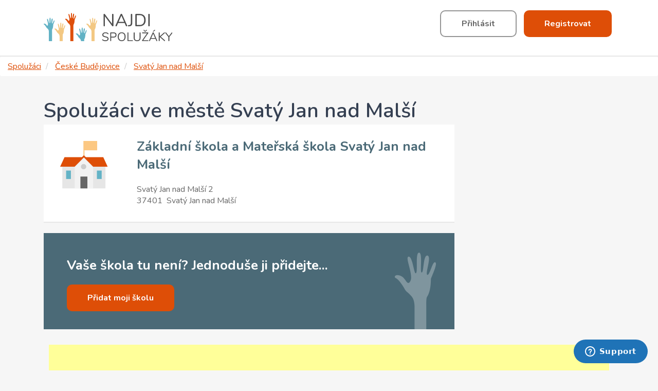

--- FILE ---
content_type: text/html; charset=utf-8
request_url: https://najdispoluzaky.cz/mesto/809/
body_size: 4405
content:
<!DOCTYPE html>
<html lang="cs">
<head>
    <meta charset="UTF-8">
    <meta name="viewport" content="width=device-width, initial-scale=1.0, maximum-scale=1.0, user-scalable=1">
    <title>Spolužáci ve městě Svatý Jan nad Malší | Najdispoluzaky.cz</title>
    <meta name="twitter:title" content="Spolužáci ve městě Svatý Jan nad Malší |">
    <meta property="og:image" content="https://najdispoluzaky.cz/images/graduation.jpg">
    <meta name="twitter:image" content="https://najdispoluzaky.cz/images/graduation.jpg">
    <meta name="twitter:card" content="summary_large_image">
    <meta name="twitter:site" content="@najdispoluzaky">
    <meta name="twitter:creator" content="@najdispoluzaky">
    <meta name="twitter:description" content="Hledáte bývalé spolužáky? Spolužáci na Vás čekají. Stačí se přihlásit do své třídy a můžete snadno komunikovat nebo pořádat třídní srazy.">
        <meta property="og:title" content="Najdispoluzaky.cz">

    <meta property="og:description"
          content="Spolužáci na Vás čekají. Stačí se přihlásit do své třídy a zavzpomínat.">

    <meta name="description" content="Jak najít spolužáky z Svatý Jan nad Malší? Přihlaste se na Najdispoluzaky.cz, přidejte se do své třídy a
zavzpomínejte na školní léta. Můžete také uspořádat třídní sraz. Vyzkoušejte to!">

    <link rel="stylesheet" href="https://cdnjs.cloudflare.com/ajax/libs/font-awesome/4.7.0/css/font-awesome.css">
    <meta name="keywords" content="spoluzaci,spoluzaky,absolventi,spoluzaci.cz">
    <meta name="seznam-wmt" content="i5cQuLhKf099gGCss2WFTCVynBGAVodj">
<link rel="stylesheet" type="text/css" href="/webtemp/c125360b46da.css">
    
    <script>
        dataLayer = [{
            'pageType': "city",
            'isLoggedIn': false
        }];
        var isLoggedIn = false;
    </script>
    <!-- End Google Tag Manager -->
    <script async src="https://pagead2.googlesyndication.com/pagead/js/adsbygoogle.js"></script>
    <script>
        (adsbygoogle = window.adsbygoogle || []).push({
            google_ad_client: "ca-pub-2245060542877588",
            enable_page_level_ads: true
        });
    </script>

    <link
            href="https://fonts.googleapis.com/css?family=Nunito:300,300i,400,400i,600,600i,700,700i&display=fallback"
            rel="stylesheet">

    <script
            src="https://browser.sentry-cdn.com/5.12.4/bundle.min.js"
            integrity="sha384-1mOjLccPe18oBECej92DbE5SVA4k96pJSrB8Apra0TXOATvFxoAUleTrTxalU46I"
            crossorigin="anonymous"></script>
    <script type="text/javascript">
        Sentry.init({
            dsn: 'https://cc2c31e5248d42c6b27be4f96a9634bf@sentry.io/2984612'
        });
    </script>
    <link rel="stylesheet" href="https://use.fontawesome.com/releases/v5.8.2/css/all.css">
    <!-- Google Fonts -->
    <link rel="stylesheet" href="https://fonts.googleapis.com/css?family=Roboto:300,400,500,700&display=swap">

    <link rel="apple-touch-icon" sizes="180x180" href="https://najdispoluzaky.cz/apple-touch-icon.png">
    <link rel="icon" type="image/png" sizes="32x32" href="https://najdispoluzaky.cz/favicon-32x32.png">
    <link rel="icon" type="image/png" sizes="16x16" href="https://najdispoluzaky.cz/favicon-16x16.png">
    <link rel="manifest" href="https://najdispoluzaky.cz/site.webmanifest">
    <link rel="mask-icon" href="https://najdispoluzaky.cz/safari-pinned-tab.svg" color="#5bbad5">
    <meta name="msapplication-TileColor" content="#da532c">
    <meta name="theme-color" content="#ffffff">
    <link rel="canonical" href="https://najdispoluzaky.cz/mesto/809/">
    <meta property="og:url" content="https://najdispoluzaky.cz/mesto/809/">
    <script src="https://najdispoluzaky.cz/js/library/jquery-3.4.1.min.js"></script>
</head>

<!-- Start of najdispoluzaky Zendesk Widget script -->
<script id="ze-snippet" src="https://static.zdassets.com/ekr/snippet.js?key=bc43aeb4-434e-457a-ab0f-3c96d8092ddd"> </script>
<!-- End of najdispoluzaky Zendesk Widget script -->

<body>
<!-- Google Tag Manager -->
<script>(function (w, d, s, l, i) {
        w[l] = w[l] || [];
        w[l].push({
            'gtm.start':
                new Date().getTime(), event: 'gtm.js'
        });
        var f = d.getElementsByTagName(s)[0],
            j = d.createElement(s), dl = l != 'dataLayer' ? '&l=' + l : '';
        j.async = true;
        j.src =
            'https://www.googletagmanager.com/gtm.js?id=' + i + dl;
        f.parentNode.insertBefore(j, f);
    })(window, document, 'script', 'dataLayer', 'GTM-PT9LD28');</script>
<!-- Google Tag Manager (noscript) -->
<noscript>
    <iframe src="https://www.googletagmanager.com/ns.html?id=GTM-PT9LD28"
            height="0" width="0" style="display:none;visibility:hidden"></iframe>
</noscript>
<!-- End Google Tag Manager (noscript) -->
<script type="application/javascript">
</script>
<div class="box">
<header>
    <div class="inner_box">
        <div class="logotype">
            <a href="/"><img src="https://najdispoluzaky.cz/images/logo-h.svg" alt="Spolužáci logo" title="Spolužáci logo"></a>
        </div>
        <div class="block_login">
            <button class="default show-popup" data-name="login-form">
                <span class="show-popup" data-name="login-form">Přihlásit</span>
            </button>
            <button class="submit show-popup" data-name="register-form">
                <span class="show-popup" data-name="register-form">Registrovat</span>
            </button>
        </div>
        <div class="block_login">
        </div>
        <div class="clear"></div>
    </div>
</header>
<ul class="breadcrumb" vocab="https://schema.org/" typeof="BreadcrumbList">
    <li property="itemListElement" typeof="ListItem">
        <a property="item" typeof="WebPage" href="/">
            <span property="name">Spolužáci</span>
        </a>
        <meta property="position" content="1">
    </li>
    <li property="itemListElement" typeof="ListItem">
        <a property="item" typeof="WebPage" href="/okres/9/">
            <span property="name">České Budějovice</span>
        </a>
        <meta property="position" content="2">
    </li>
    <li property="itemListElement" typeof="ListItem">
        <a property="item" typeof="WebPage" href="/mesto/809/">
            <span property="name">Svatý Jan nad Malší</span>
        </a>
        <meta property="position" content="3">
    </li>
</ul>

    <section class="subpage">
        <div class="inner_box">
            <h1>Spolužáci ve městě Svatý Jan nad Malší</h1>
            <article>
                    <div class="container schools">
                        <a class="block" href="/skola/1045/">
                            <div class="row">
                                <div class="col p20 icon"><img
                                            title="Základní škola a Mateřská škola Svatý Jan nad Malší"
                                            alt="Základní škola a Mateřská škola Svatý Jan nad Malší" src="/data-images/no_image.svg">
                                </div>
                                <div class="col p80 content">
                                    <h2>Základní škola a Mateřská škola Svatý Jan nad Malší</h2>
                                    <p>Svatý Jan nad Malší 2<br/>37401 &nbsp;Svatý Jan nad Malší</p>
                                </div>
                                <div class="clear"></div>
                            </div>
                        </a>
                    </div>
                <div class="add_banner">
                    <h2>Vaše škola tu není? Jednoduše ji přidejte...</h2>
                    <div>
                        <button onclick="location.href=&quot;/pridani-skoly/&quot;" class="submit"><span>Přidat moji školu</span>
                        </button>
                    </div>
                </div>
            </article>
            <div class="clear"></div>
        </div>
    </section>

        <div class="subpage_ads ab-ads-down">
            <div class="inner_box">
                <script async src="https://pagead2.googlesyndication.com/pagead/js/adsbygoogle.js"></script>
                <!-- Spoluzaci - layout - down -->
                <ins class="adsbygoogle"
                     style="display:block"
                     data-ad-client="ca-pub-2245060542877588"
                     data-ad-slot="3192783205"
                     data-ad-format="auto"
                     data-full-width-responsive="true"></ins>
                <script>
                    (adsbygoogle = window.adsbygoogle || []).push({});
                </script>
            </div>
        </div>


<footer>
    <div class="inner_box">
        <p><a href="/donate/">Podpořte nás</a> -
            <a href="/centrum-napadu/">Centrum nápadů</a> -
            <a href="/statistiky/">Statistiky</a> </p>
    </div>
    <div class="inner_box">
        <p>©2026 - Službu provozuje NajdiSpoluzaky.cz - <a href="/smluvni-podminky/">Všeobecné
                podmínky</a></p>
    </div>
</footer>

<form action="/mesto/809/" method="post" id="frm-loginForm-loginForm">
<div class="overlay" id="login-form" style="display: none;">
    <div class="popup_dialog">
        <a href="#" class="close-icon close-popup"></a>
        <h2>Přihlaste se prosím</h2>
        <div class="content">

            <div class="controls">
                <a class="fb btn" href="/mesto/809/?do=loginForm-redirectOnFb">
                    <i class="fab fa-facebook fa-fw icon"></i> Přihlásit přes Facebook
                </a>
                <a class="google btn" href="/mesto/809/?do=loginForm-redirectOnGoogle">
                    <i class="fab fa-google fa-fw icon"></i> Přihlásit přes Google
                </a>
            </div>
            <div class="row">
                <div class="col p100">
                    <label for="frm-loginForm-loginForm-email">Email</label>
                    <input type="email" name="email" id="frm-loginForm-loginForm-email" required data-nette-rules='[{"op":":filled","msg":"This field is required."},{"op":":email","msg":"Please enter a valid email address."}]'>
                </div>
            </div>
            <div class="row">
                <div class="col p100">
                    <label for="password">
                        Heslo
                        <a href="#" data-name="remember-password-form" class="show-popup" data-hide-popup="1">Nepamatuji
                            si heslo</a>
                    </label>
                    <div>
                        <input type="password" name="password" id="frm-loginForm-loginForm-password" required data-nette-rules='[{"op":":filled","msg":"This field is required."}]' class="password">
                        <span class="fa fa-fw fa-eye field-icon toggle-password"></span>
                    </div>
                </div>
            </div>

            <div class="controls">
                <button class="submit" type="submit" name="_submit" value="Přihlásit se"><span>Přihlásit se</span></button>
                <p>Ještě nemáte účet? <a href="#" data-name="register-form" class="show-popup"
                                         data-hide-popup="1">Zaregistrujte se</a></p>
            </div>

        </div>
    </div>
</div>
<input type="hidden" name="_do" value="loginForm-loginForm-submit"></form>
<form action="/mesto/809/" method="post" id="frm-registerForm-registerForm">
<div class="overlay" id="register-form" style="display: none;">
    <div class="popup_dialog">
        <a href="#" class="close-icon close-popup"></a>
        <h2>Registrace</h2>
        <div class="content">
            <p class="registration-B">Pokud už účet máte? <a href="#" data-name="login-form" class="show-popup"
                                      data-hide-popup="1">Můžete se přihlásit</a></p>
                <div class="controls_without_padding">
                    <a class="fb btn" href="/mesto/809/?do=registerForm-redirectOnFb">
                        <i class="fab fa-facebook fa-fw icon"></i> Registrovat přes Facebook
                    </a>
                    <a class="google btn" href="/mesto/809/?do=registerForm-redirectOnGoogle">
                        <i class="fab fa-google fa-fw icon"></i> Registrovat přes Google
                    </a>
                    <p>nebo</p>
                    <p><strong>Zaregistruj se pomocí své e-mailové adresy</strong></p>
                </div>
                <div class="row">
                    <div class="col p50">
                        <label for="frm-registerForm-registerForm-firstName">Jméno</label>
                        <input type="text" name="firstName" id="frm-registerForm-registerForm-firstName" required data-nette-rules='[{"op":":filled","msg":"Je nutné zadat svoje jméno."}]'>
                    </div>
                    <div class="col p50">
                        <label for="frm-registerForm-registerForm-lastName">Příjmení</label>
                        <input type="text" name="lastName" id="frm-registerForm-registerForm-lastName" required data-nette-rules='[{"op":":filled","msg":"Je nutné zadat svoje příjmení"}]'>
                    </div>
                    <div class="clear"></div>
                </div>
                <div class="row">
                    <div class="col p100">
                        <label>Pohlaví:</label>
                            <div class="radio_wrap">
                                <input type="radio" name="gender" id="frm-registerForm-registerForm-gender-0" required data-nette-rules='[{"op":":filled","msg":"Je nutné vybrat pohlaví."}]' value="0">
                                <span></span>
                                <label for="frm-registerForm-registerForm-gender-0">muž</label>
                            </div>
                            <div class="radio_wrap">
                                <input type="radio" name="gender" id="frm-registerForm-registerForm-gender-1" required data-nette-rules='[{"op":":filled","msg":"Je nutné vybrat pohlaví."}]' value="1">
                                <span></span>
                                <label for="frm-registerForm-registerForm-gender-1">žena</label>
                            </div>
                    </div>
                </div>
                <div class="row">
                    <div class="col p100">
                        <label for="frm-registerForm-registerForm-email">Email</label>
                        <input type="email" name="email" id="frm-registerForm-registerForm-email" required data-nette-rules='[{"op":":filled","msg":"This field is required."},{"op":":email","msg":"Please enter a valid email address."}]'>
                    </div>
                </div>
                <div class="row">
                    <div class="col p100">
                        <label for="frm-registerForm-registerForm-password">Nové heslo</label>
                        <div>
                            <input type="password" name="password" id="frm-registerForm-registerForm-password" required data-nette-rules='[{"op":":filled","msg":"Je nutné zadat heslo."},{"op":":minLength","msg":"Heslo musí mít alespoň 5 znaků","arg":5}]' class="password">
                            <span class="fa fa-fw fa-eye field-icon toggle-password"></span>
                        </div>
                    </div>
                </div>
                <p>
                    Registrací vyjádříte svůj souhlas s <a target="_blank" href="/policy/">Zásadami používání dat</a> a <a target="_blank" href="/smluvni-podminky/">Smluvn&iacute; podm&iacute;nky</a>
                </p>
                <div class="controls">
                    <button class="submit" type="submit" name="_submit" value="Registrace"><span>Zaregistrovat</span></button>
                </div>
        </div>
    </div>
</div>
<input type="hidden" name="_do" value="registerForm-registerForm-submit"></form>
<div class="overlay" id="remember-password-form" style="display: none;">
    <div class="popup_dialog">
        <a href="#" class="close-icon close-popup"></a>
        <h2>Obnovení hesla</h2>

        <div class="content">
            <div class="row">
                <p>Pokud jste zapoměl/a heslo, je možné si ho jednoduše obnovit pomocí tohoto formuláře. Během chvilky
                    vám příjde e-mail. Pomocí, kterého si můžete heslo obnovit.</p>
            </div>
            <form action="/mesto/809/" method="post" id="frm-rememberPasswordForm-rememberPasswordForm">
                <div class="row">
                    <div class="col p100">
                        <label for="frm-rememberPasswordForm-rememberPasswordForm-email">Váš email</label>
                        <input type="email" name="email" id="frm-rememberPasswordForm-rememberPasswordForm-email" required data-nette-rules='[{"op":":filled","msg":"This field is required."},{"op":":email","msg":"Please enter a valid email address."}]'>
                    </div>
                </div>
                <div class="controls">
                    <button class="submit" type="submit" name="_submit" value="Odeslat"><span>Obnovit heslo</span></button>
                </div>
            <input type="hidden" name="_do" value="rememberPasswordForm-rememberPasswordForm-submit"><!--[if IE]><input type=IEbug disabled style="display:none"><![endif]-->
</form>

        </div>
    </div>
</div>


</div>
<script src="/webtemp/b7a7f689045e.js"></script>


<script defer src="https://static.cloudflareinsights.com/beacon.min.js/vcd15cbe7772f49c399c6a5babf22c1241717689176015" integrity="sha512-ZpsOmlRQV6y907TI0dKBHq9Md29nnaEIPlkf84rnaERnq6zvWvPUqr2ft8M1aS28oN72PdrCzSjY4U6VaAw1EQ==" data-cf-beacon='{"version":"2024.11.0","token":"3849b4de586c4f0cb295aa9c00b22061","r":1,"server_timing":{"name":{"cfCacheStatus":true,"cfEdge":true,"cfExtPri":true,"cfL4":true,"cfOrigin":true,"cfSpeedBrain":true},"location_startswith":null}}' crossorigin="anonymous"></script>
</body>
</html>


--- FILE ---
content_type: text/html; charset=utf-8
request_url: https://www.google.com/recaptcha/api2/aframe
body_size: 183
content:
<!DOCTYPE HTML><html><head><meta http-equiv="content-type" content="text/html; charset=UTF-8"></head><body><script nonce="2JW6TUoXf-fiHwbhX4lX-A">/** Anti-fraud and anti-abuse applications only. See google.com/recaptcha */ try{var clients={'sodar':'https://pagead2.googlesyndication.com/pagead/sodar?'};window.addEventListener("message",function(a){try{if(a.source===window.parent){var b=JSON.parse(a.data);var c=clients[b['id']];if(c){var d=document.createElement('img');d.src=c+b['params']+'&rc='+(localStorage.getItem("rc::a")?sessionStorage.getItem("rc::b"):"");window.document.body.appendChild(d);sessionStorage.setItem("rc::e",parseInt(sessionStorage.getItem("rc::e")||0)+1);localStorage.setItem("rc::h",'1769816704762');}}}catch(b){}});window.parent.postMessage("_grecaptcha_ready", "*");}catch(b){}</script></body></html>